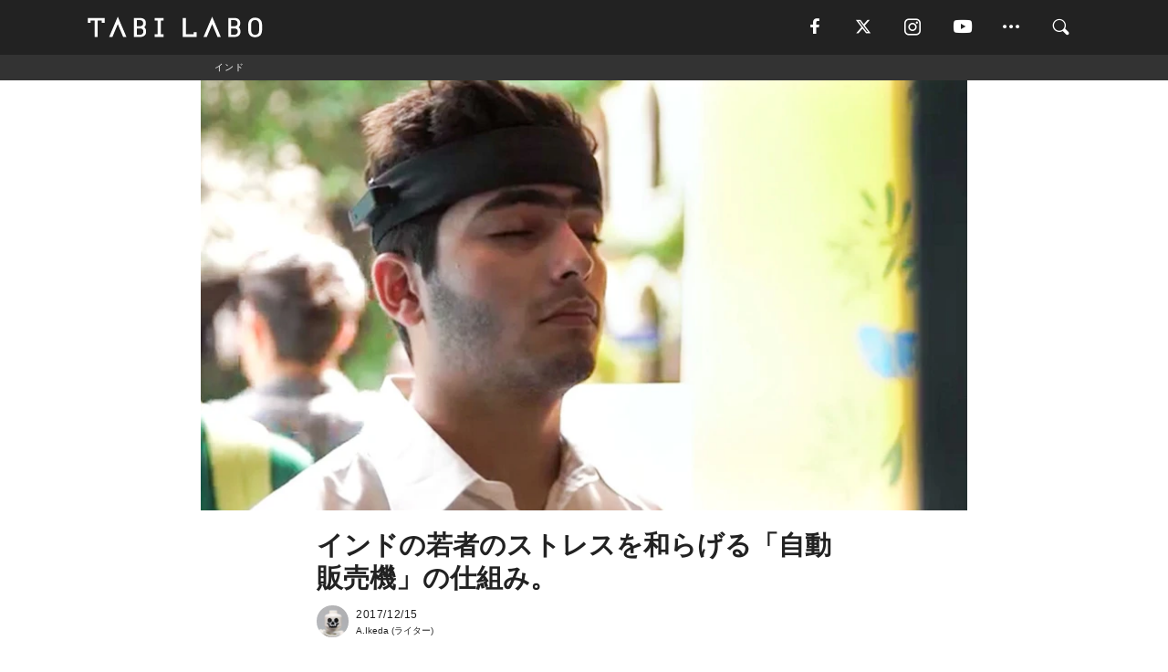

--- FILE ---
content_type: text/html; charset=utf-8
request_url: https://tabi-labo.com/284760/whatIf
body_size: 15114
content:
<!DOCTYPE html><html><head><meta charset="utf-8" /><meta content="IE=edge" http-equiv="X-UA-Compatible" /><meta content="width=device-width, initial-scale=1" name="viewport" /><meta content="日本が「ストレス社会」と呼ばれるようになって久しいですが、若者がストレスを抱えて生活しているのは、インドも同様。現状を打破するべく立ち上がったのが飲料ブランド「WhatIf」。若者のストレスを和らげる「自動販売機」を紹介します。" name="description" /><meta content="WhatIf,インド,ストレス,ドリンク,健康,鬱病,TABILABO,旅ラボ" name="keywords" /><meta content="A.Ikeda" name="author" /><meta content="index,follow" name="robots" /><meta content="summary_large_image" name="twitter:card" /><meta content="@tabilabo_news" name="twitter:site" /><meta content="@tabilabo_news" name="twitter:creator" /><meta content="m7k499k84wp5ixxwhjnfe56tcrycg4" name="facebook-domain-verification" /><meta content="インドの若者のストレスを和らげる「自動販売機」の仕組み。" property="og:title" /><meta content="article" property="og:type" /><meta content="https://d2ygv0wrq5q6bx.cloudfront.net/uploads/image/files/134185/3da43bd268ea7bbe98ce01dc796d071a7911e082.jpg" property="og:image" /><meta content="https://tabi-labo.com/284760/whatIf" property="og:url" /><meta content="TABI LABO" property="og:site_name" /><meta content="日本が「ストレス社会」と呼ばれるようになって久しいですが、若者がストレスを抱えて生活しているのは、インドも同様。現状を打破するべく立ち上がったのが飲料ブランド「WhatIf」。若者のストレスを和らげる「自動販売機」を紹介します。" property="og:description" /><meta content="100001088962261" property="fb:admins" /><meta content="1655421248016810" property="fb:app_id" /><link href="https://img.tabi-labo.com/wp-content/uploads/2014/07/favicon.ico" rel="shortcut icon" /><link href="https://img.tabi-labo.com/wp-content/uploads/2014/07/home.gif" rel="apple-touch-icon" /><script async="" src="https://cdn.ampproject.org/v0.js"></script><script async="" custom-element="amp-instagram" src="https://cdn.ampproject.org/v0/amp-instagram-0.1.js"></script><script async="" src="https://www.googletagservices.com/tag/js/gpt.js"></script><script>var googletag = googletag || {};
googletag.cmd = googletag.cmd || [];</script><script>var tags_for_gam = "WhatIf,インド,ストレス,ドリンク,健康,鬱病".split(',')
var pr_article_id = "".split(',')
googletag.cmd.push(function() {
  googletag.defineSlot('/73238597/tlweb-native-recommend-frame-1', ['fluid'], 'FrameAd1').addService(googletag.pubads());
  googletag.defineSlot('/73238597/tlweb-native-recommend-article-1', ['fluid'], 'ArticleAd1').addService(googletag.pubads());
  googletag.defineSlot('/73238597/tlweb-native-recommend-frame-2', ['fluid'], 'FrameAd2').addService(googletag.pubads());
  googletag.defineSlot('/73238597/tlweb-native-recommend-article-2', ['fluid'], 'ArticleAd2').addService(googletag.pubads());
  googletag.defineSlot('/73238597/tlweb-native-recommend-frame-3', ['fluid'], 'FrameAd3').addService(googletag.pubads());
  googletag.defineSlot('/73238597/tlweb-native-recommend-article-3', ['fluid'], 'ArticleAd3').addService(googletag.pubads());
  googletag.defineSlot('/73238597/tlweb-native-recommend-article-4', ['fluid'], 'ArticleAd4').addService(googletag.pubads());
  googletag.defineSlot('/73238597/tlweb-native-recommend-article-5', ['fluid'], 'ArticleAd5').addService(googletag.pubads());
  googletag.defineSlot('/73238597/tlweb-native-recommend-article-6', ['fluid'], 'ArticleAd6').addService(googletag.pubads());
  googletag.pubads().setTargeting('article_id', '284760');
  googletag.pubads().setTargeting('category', 'WELL-BEING');
  googletag.pubads().setTargeting('tag', tags_for_gam);
  googletag.pubads().setTargeting('pr_article_id', pr_article_id);
});</script><script>googletag.cmd.push(function() {
  googletag.pubads().setTargeting('gender', 'unknown');
  googletag.pubads().setTargeting('age', '');
});</script><script>var screen_size = window.innerWidth < 375 ? 'mobile-small' : window.innerWidth < 768 ? 'mobile' : window.innerWidth < 992 ? 'tablet' : 'pc'
googletag.cmd.push(function() {
  googletag.pubads().setTargeting('env', 'production');
  googletag.pubads().setTargeting('screen_size', screen_size);
  googletag.pubads().setTargeting('page', 'article');
  googletag.pubads().enableSingleRequest();
  googletag.enableServices();
});</script><link rel="stylesheet" href="//d1327e6qskmzf0.cloudfront.net/assets/application-22438996ad2db6e60d5bdc91ceeb703155c3e0521e64e30ba543361bea4c31fb.css" media="all" /><script async="true" src="https://ga.jspm.io/npm:es-module-shims@1.8.3/dist/es-module-shims.js"></script><script type="importmap" data-turbo-track="reload">{
  "imports": {
    "javascript/swiper": "//d1327e6qskmzf0.cloudfront.net/assets/javascript/swiper-cdef983c41f9b6bee83118439a8089f99a23472f27e2292a3ca13c3a09e2b26f.js",
    "app": "//d1327e6qskmzf0.cloudfront.net/assets/app-84d0543da040db226ccdebda36a6bbcc41ba4177bbf7c7fe445d9b312efdb67b.js",
    "article": "//d1327e6qskmzf0.cloudfront.net/assets/article-22c1fe190022e9bb7b322d5c65b06c7cd12a0d8fa371b1abe612e7239f1d767f.js",
    "article_list": "//d1327e6qskmzf0.cloudfront.net/assets/article_list-b9f4e016c0d8df140907b2caea11680f3baa8016fb6081e8e3a2ba2c05954a1f.js",
    "popup": "//d1327e6qskmzf0.cloudfront.net/assets/popup-6cc1fad5e92aa34dcb807f4e393701ffc2a520667ca43095d9863c06f813ad8f.js",
    "swiper_wrapper": "//d1327e6qskmzf0.cloudfront.net/assets/swiper_wrapper-7dc95419c46ef2bf953902df34135fbbbe17fa8562c79c31b7f8f5b33860e974.js"
  }
}</script><title>リラックスするだけで、タダで飲み物がもらえる自動販売機。 | TABI LABO</title><script>var isBot = true;</script><script>var TopRecommendAreaIsAutoload = false
var BottomRecommendAreaIsAutoload = true
var RecommendAutoloadCondition = {
  buzz: {
    autoload: false,
    lessArticle: false,
  },
  bq: {
    autoload: false,
    lessArticle: false,
  },
  cs: {
    autoload: false,
    lessArticle: false,
  },
  v2: {
    autoload: true,
    lessArticle: false,
  }
}</script><script>_tl_uuid = null;
var cookies = document.cookie.split(';');
for(var i in cookies) {
  if(cookies[i].length > 56 && cookies[i].trim().substring(0, 8) === 'tl_uuid=') {
    var value = cookies[i].split('=')[1];
    _tl_uuid = value.substring(17, 49);
    break;
  }
}
_tl_ga4_params = {'tl_uuid': _tl_uuid};</script><script async="" src="https://www.googletagmanager.com/gtag/js?id=G-7GD8XVFL19"></script><script>window.dataLayer = window.dataLayer || [];
function gtag(){dataLayer.push(arguments);}
gtag('js', new Date());</script><script>(function(w,d,s,l,i){w[l]=w[l]||[];w[l].push({'gtm.start':
new Date().getTime(),event:'gtm.js'});var f=d.getElementsByTagName(s)[0],
j=d.createElement(s),dl=l!='dataLayer'?'&l='+l:'';j.async=true;j.src=
'//www.googletagmanager.com/gtm.js?id='+i+dl;f.parentNode.insertBefore(j,f);
})(window,document,'script','dataLayer','GTM-MKJ6XW');</script><script type="application/ld+json">{
  "@context": "https://schema.org",
  "@type": "Article",
  "mainEntityOfPage": {
    "@type": "WebPage",
    "@id": "https://tabi-labo.com/284760/whatIf"
  },
  "headline": "リラックスするだけで、タダで飲み物がもらえる自動販売機。 | TABI LABO",
  "keywords": ["WhatIf", "インド", "ストレス", "ドリンク", "健康", "鬱病", "TABILABO", "旅ラボ"],
  "description": "日本が「ストレス社会」と呼ばれるようになって久しいですが、若者がストレスを抱えて生活しているのは、インドも同様。現状を打破するべく立ち上がったのが飲料ブランド「WhatIf」。若者のストレスを和らげる「自動販売機」を紹介します。",
  "image": {
    "@type": "ImageObject",
    "url": "https://d2ygv0wrq5q6bx.cloudfront.net/uploads/image/files/134185/3da43bd268ea7bbe98ce01dc796d071a7911e082.jpg"
  },
  "dateCreated": "2017-11-01T13:15:42+09:00",
  "datePublished": "2017-12-15T06:01:00+09:00",
  "dateModified": "2021-05-12T02:57:12+09:00",
  "author": {
    "@type": "Person",
    "name": "A.Ikeda"
  },
  "creator": {
    "@type": "Person",
    "name": ["A.Ikeda"]
  },
  "publisher": {
    "@type": "Organization",
    "name": "TABI LABO",
    "sameAs": [
      "https://www.facebook.com/tabilabonews",
      "https://x.com/tabilabo_news",
      "https://www.instagram.com/tabilabo",
      "https://www.pinterest.jp/tabilabotokyo",
      "https://www.youtube.com/channel/UCosiTouV3orvNLj_mLwpxiA"
    ],
    "url": "https://tabi-labo.com/",
    "logo": {
      "@type": "ImageObject",
      "url": "https://d1327e6qskmzf0.cloudfront.net/images/tl_amp_logo.jpg",
      "width": 435,
      "height":60
    }
  },
  "video": {},
  "inLanguage": "ja_JP"
}</script><!--[if lt IE9]><script src="https://oss.maxcdn.com/html5shiv/3.7.2/html5shiv.min.js"></script><script src="https://oss.maxcdn.com/respond/1.4.2/respond.min.js"></script><![endif]--></head><body class="article" style=""><div class="mobile tablet"><div id="mobile-sidemenu"><ul class="mm-listview"><li class="mm-divider">TAG</li><li class="tags"><a class="tag-button" data-id="sidemenu_mobile_tag" data-label="world_topics" href="/feature/worldtopics"> World Topics</a><a class="tag-button" data-id="sidemenu_mobile_tag" data-label="way_of_life" href="/tag/%E7%94%9F%E3%81%8D%E6%96%B9">生き方</a><a class="tag-button" data-id="sidemenu_mobile_tag" data-label="overseas" href="/tag/%E6%B5%B7%E5%A4%96">海外</a><a class="tag-button" data-id="sidemenu_mobile_tag" data-label="recipe" href="/tag/%E3%83%AC%E3%82%B7%E3%83%94">レシピ</a><a class="tag-button" data-id="sidemenu_mobile_tag" data-label="fashion" href="/tag/%E3%83%95%E3%82%A1%E3%83%83%E3%82%B7%E3%83%A7%E3%83%B3">ファッション</a><a class="tag-button" data-id="sidemenu_mobile_tag" data-label="sweets" href="/tag/%E3%82%B9%E3%82%A4%E3%83%BC%E3%83%84">スイーツ</a><a class="tag-button" data-id="sidemenu_mobile_tag" data-label="art" href="/tag/%E3%82%A2%E3%83%BC%E3%83%88">アート</a><a class="tag-button" data-id="sidemenu_mobile_tag" data-label="interior" href="/tag/%E3%82%A4%E3%83%B3%E3%83%86%E3%83%AA%E3%82%A2">インテリア</a><a class="tag-button" data-id="sidemenu_mobile_tag" data-label="alcohol" href="/tag/%E3%81%8A%E9%85%92">お酒</a><a class="tag-button" data-id="sidemenu_mobile_tag" data-label="environment_issues" href="/tag/%E7%92%B0%E5%A2%83%E5%95%8F%E9%A1%8C">環境問題</a><a class="tag-button" data-id="sidemenu_mobile_tag" data-label="indoor_house_plants" href="/tag/%E8%A6%B3%E8%91%89%E6%A4%8D%E7%89%A9">観葉植物</a><a class="tag-button" data-id="sidemenu_mobile_tag" data-label="meditation" href="/tag/%E7%9E%91%E6%83%B3">瞑想</a><a class="tag-button" data-id="sidemenu_mobile_tag" data-label="gender" href="/tag/%E3%82%B8%E3%82%A7%E3%83%B3%E3%83%80%E3%83%BC">ジェンダー</a><a class="tag-button" data-id="sidemenu_mobile_tag" data-label="happiness" href="/tag/%E5%B9%B8%E3%81%9B">幸せ</a><a class="tag-button" data-id="sidemenu_mobile_tag" data-label="coffee" href="/tag/%E3%82%B3%E3%83%BC%E3%83%92%E3%83%BC">コーヒー</a><a class="tag-button" data-id="sidemenu_mobile_tag" data-label="stress" href="/tag/%E3%82%B9%E3%83%88%E3%83%AC%E3%82%B9">ストレス</a><a class="tag-button" data-id="sidemenu_mobile_tag" data-label="family" href="/tag/%E5%AE%B6%E6%97%8F">家族</a><a class="tag-button" data-id="sidemenu_mobile_tag" data-label="music" href="/tag/%E9%9F%B3%E6%A5%BD">音楽</a><a class="tag-button" data-id="sidemenu_mobile_tag" data-label="wine" href="/tag/%E3%83%AF%E3%82%A4%E3%83%B3">ワイン</a><a class="tag-button" data-id="sidemenu_mobile_tag" data-label="beer" href="/tag/%E3%83%93%E3%83%BC%E3%83%AB">ビール</a></li><li class="mm-divider">CATEGORY</li><li class="category"><a data-id="sidemenu_mobile_category" data-label="issue" href="/category/issue"><span>ISSUE</span></a></li><li class="category"><a data-id="sidemenu_mobile_category" data-label="well-being" href="/category/well-being"><span>WELL-BEING</span></a></li><li class="category"><a data-id="sidemenu_mobile_category" data-label="activity" href="/category/activity"><span>ACTIVITY</span></a></li><li class="category"><a data-id="sidemenu_mobile_category" data-label="love" href="/category/love"><span>LOVE</span></a></li><li class="category"><a data-id="sidemenu_mobile_category" data-label="culture" href="/category/culture"><span>CULTURE</span></a></li><li class="category"><a data-id="sidemenu_mobile_category" data-label="item" href="/category/item"><span>ITEM</span></a></li><li class="frame"><div class="contents-frame col-xs-12 embed"><a id="sidemenu_mobile_category_frame_new" href="/recent" data-id="sidemenu_mobile_category_frame" data-label="new">
<img src="https://image.tabi-labo.com/medium/jp/233759/6375204502634496.jpg" loading="lazy">
</a>

<a id="sidemenu_mobile_category_frame_ranking" href="/ranking" data-id="sidemenu_mobile_category_frame" data-label="ranking">
<img src="https://image.tabi-labo.com/medium/jp/233761/4850026249453568.jpg" loading="lazy">
</a></div></li><li class="mm-divider">FOLLOW</li><li class="follow"><a data-id="sidemenu_mobile_follow" data-label="facebook" href="https://www.facebook.com/tabilabonews/" rel="nofollow" target="_blank"><i class="tlc icon-facebook"></i></a></li><li class="follow"><a data-id="sidemenu_mobile_follow" data-label="twitter" href="https://x.com/intent/follow?screen_name=tabilabo_news" rel="nofollow" target="_blank"><i class="tlc icon-x"></i></a></li><li class="follow"><a data-id="sidemenu_mobile_follow" data-label="instagram" href="https://www.instagram.com/tabilabo/" rel="nofollow" target="_blank"><i class="tlc icon-instagram"></i></a></li><li class="follow"><a data-id="sidemenu_mobile_follow" data-label="youtube" href="https://www.youtube.com/channel/UCosiTouV3orvNLj_mLwpxiA" rel="nofollow" target="_blank"><i class="tlc icon-youtube"></i></a></li><li class="follow"><a data-id="sidemenu_mobile_follow" data-label="line" href="http://bit.ly/2iUk72I" rel="nofollow" target="_blank"><i class="tlc icon-line"></i></a></li><li class="follow"><a data-id="sidemenu_mobile_follow" data-label="mail" href="/page/newsletter" rel="nofollow"><i class="tlc icon-mail"></i></a></li><li class="mm-divider">ABOUT US</li><li class="aboutus-img"><a data-id="sidemenu_aboutus" data-label="recruit" href="https://new-standard.co.jp/careers" target="_blank"><img class="frame-img" loading="lazy" src="https://d3jks39y9qw246.cloudfront.net/medium/132566/43bc7af6bae90d09558dcdc2d3c5368f4b5eef6e.jpg" /></a></li><li class="aboutus"><a data-id="sidemenu_mobile_aboutus" href="https://tabi-labo.com/301274/who-we-are" rel="nofollow" target="_blank">「TABI LABO」とは</a></li><li class="aboutus"><a data-id="sidemenu_mobile_aboutus" href="https://new-standard.co.jp/about" rel="nofollow" target="_blank">会社概要</a></li><li class="aboutus"><a data-id="sidemenu_mobile_aboutus" href="https://share.hsforms.com/1CUdWoY8BRNaq-q6uabUPOwe8gba" rel="nofollow" target="_blank">広告掲載について</a></li><li class="aboutus"><a data-id="sidemenu_mobile_aboutus" href="/page/contact" rel="nofollow">お問い合わせ</a></li><li class="aboutus"><a data-id="sidemenu_mobile_aboutus" href="/page/terms-of-service" rel="nofollow">利用規約</a></li><li class="aboutus"><a data-id="sidemenu_mobile_aboutus" href="/page/privacy-policy" rel="nofollow">個人情報保護方針</a></li><li class="aboutus"><a data-id="sidemenu_mobile_aboutus" href="/page/contents-policy" rel="nofollow">コンテンツポリシー</a></li></ul></div><div id="mobile-sidemenu-close"></div></div><div id="mm-wrapper" style="; "><noscript><iframe height="0" src="//www.googletagmanager.com/ns.html?id=GTM-MKJ6XW" style="display:none;visibility:hidden" width="0"></iframe></noscript><div class="mmenu-fixed" id="header"><div class="content"><div class="mobile tablet menu"><a class="more" data-id="header" data-label="moible_menu" href="#mobile-sidemenu" id="mobile-sidemenu-icon"><span class="icon-bar"></span><span class="icon-bar"></span><span class="icon-bar"></span></a></div><div class="logo"><a data-id="header" data-label="logo" href="/"><img alt="TABI LABO" src="//d1327e6qskmzf0.cloudfront.net/images/tl_logo.svg" /></a></div><div class="mobile tablet menu"><a class="search" data-id="header" data-label="mobile_search" href="/search" rel="nofollow"><i class="tlc icon-search"></i></a></div><div class="pc menu"><a data-id="header" data-label="pc_facebook" href="https://www.facebook.com/tabilabonews/" rel="nofollow" target="_blank"><i class="tlc icon-facebook"></i></a><a data-id="header" data-label="pc_twitter" href="https://x.com/intent/follow?screen_name=tabilabo_news" rel="nofollow" target="_blank"><i class="tlc icon-x"></i></a><a data-id="header" data-label="pc_instagram" href="https://www.instagram.com/tabilabo/" rel="nofollow" target="_blank"><i class="tlc icon-instagram"></i></a><a data-id="header" data-label="pc_youtube" href="https://www.youtube.com/channel/UCosiTouV3orvNLj_mLwpxiA" rel="nofollow" target="_blank"><i class="tlc icon-youtube"></i></a><a class="more" data-id="header" data-label="pc_menu" href="#header-menu" id="pc-sidemenu-icon"><i class="tlc icon-option"></i></a><a data-id="header" data-label="pc_search" href="/search"><i class="tlc icon-search"></i></a></div></div></div><div id="header-menu"><div class="content"><div class="menu pull-right"><span class="close pull-right" id="header-menu-close">&times;</span><ul class="clearfix"><li class="top-menu"><a data-id="header_pc_menu" href="https://tabi-labo.com/301274/who-we-are" rel="nofollow" target="_blank">「TABI LABO」とは</a></li><li><a data-id="header_pc_menu" href="https://new-standard.co.jp/about" rel="nofollow" target="_blank">会社概要</a></li><li><a data-id="header_pc_menu" href="https://share.hsforms.com/1CUdWoY8BRNaq-q6uabUPOwe8gba" rel="nofollow" target="_blank">広告掲載について</a></li><li><a data-id="header_pc_menu" href="https://new-standard.co.jp/careers" rel="nofollow" target="_blank">募集・求人</a></li><li><a data-id="header_pc_menu" href="/page/contact" rel="nofollow">お問い合わせ</a></li><li><a data-id="header_pc_menu" href="/page/terms-of-service" rel="nofollow">利用規約</a></li><li><a data-id="header_pc_menu" href="/page/privacy-policy" rel="nofollow">個人情報保護方針</a></li><li><a data-id="header_pc_menu" href="/page/contents-policy" rel="nofollow">コンテンツポリシー</a></li></ul></div></div></div><div class="mac osx" id="container"><div class="col-xs-12 col-md-12" id="main" style=""><script>_tl_ga4_params = {
  'category': 'well-being',
  'author': 'A.Ikeda',
  'post_date': '2017/12/15',
  'format': "通常記事",
  'tl_uuid': _tl_uuid,
};</script><div id="tag-header"><nav class="breadcrumb-container"><ol class="breadcrumb" itemscope="" itemtype="https://schema.org/BreadcrumbList"><li class="first" itemprop="itemListElement" itemscope="" itemtype="https://schema.org/ListItem"><a data-id="article_tag" href="/tag/%E3%82%A4%E3%83%B3%E3%83%89" itemprop="item"><span itemprop="name">インド</span></a><meta content="1" itemprop="position" /></li></ol></nav></div><header class="article-header" style=""><div class="main-image trimming trimming-16by9" style="background-image:url(&#39;https://d3jks39y9qw246.cloudfront.net/large/134185/3da43bd268ea7bbe98ce01dc796d071a7911e082.jpg&#39;)"></div></header><article data-content-type="curation" style=""><div class="contents-container"><h1>インドの若者のストレスを和らげる「自動販売機」の仕組み。</h1><div class="article-info"><div class="article-info-left"><div class="article-info-box"><div class="article-author"><a data-id="author" href="/author/akiyaikeda"><img class="author-img" alt="A.Ikeda" src="https://img.tabi-labo.com/wp-content/uploads/2016/07/ikeda_akiya_skull-icon-150x150.jpg" /></a><div class="author-box"><div class="article-date"><time itemprop="dateCreated datePublished">2017/12/15</time></div>A.Ikeda (ライター)</div></div></div></div><div class="article-info-right"></div></div><div class="contents"><div class="sentence"><p>日本が「ストレス社会」と呼ばれるようになって久しいですが、若者がストレスを抱えて生活しているのは、インドも同様。経済成長の負の側面として、22〜25歳の65%が高いストレスレベルにあり、64%が睡眠時間を奪われ、鬱病の症状があるのだとか。</p><p>そんな現状を打破するべく立ち上がったのが飲料ブランド「WhatIf」。若者のストレスを和らげる「自動販売機」を紹介します。</p></div><img src="https://d3jks39y9qw246.cloudfront.net/medium/127216/d8a2b17cdcd019a80a93bc7be81e25d884a6f1c0.png" /><img src="https://d3jks39y9qw246.cloudfront.net/medium/127217/724d37baa3a8c8d8a032fe166636642deea342ca.png" /><div class="sentence"><p align="left">この自動販売機、飲みものはすべて無料です。ただし、「リラックス」しなければなりません。</p><p align="left">この自動販売機のあるスペースに入ると、まず専用のバンドを頭につけるよう指示されます。自動販売機にはその人がリラックスできているかどうか分析する機能があり、リラックス度が上がるに従って画面に表示される数値が上がっていきます。</p></div><img src="https://d3jks39y9qw246.cloudfront.net/medium/127218/c05f4b17d565dec0d571fb3fd127a2ed90800cf6.png" /><img src="https://d3jks39y9qw246.cloudfront.net/medium/127219/63543c88beb9e6265514f8425412ec109ca5f168.png" /><div class="sentence"><p align="left">画面に表示される「リラックスしてみよう」という言葉に従って、みんな自分が思うリラックス方法を実践します。手段は人それぞれで、ダンスをしたり、瞑想したり、声を上げて笑ってみる人もいました。</p><p align="left">リラックス度が100になると、「おめでとう！」という言葉とともに、ドリンクが取り出し口に下りてきます。「WhatIf」のドリンクにはハーブが含まれているので、飲むことでさらなるリラックス効果が期待できそうです。</p></div><img src="https://d3jks39y9qw246.cloudfront.net/medium/127221/3b994276567ffe53b012930a8d1b994d1f2f3c19.png" /><h2 style="text-align: center;">ストレスは目に見えないからこそ</h2><img src="https://d3jks39y9qw246.cloudfront.net/medium/127225/a1336d25307de81d2d1110017ce2b0cf3098d0ac.png" /><div class="sentence"><p align="left">自動販売機を利用した人は、「自分がこんなにストレスを溜めているなんて知らなかった」、「ヨガレッスンに通ってみようかと思うよ」と、自分自身がストレス状態にあることに驚く反応を見せていました。</p><p align="left">ストレスは目に見えないうえ、その症状も人によって異なります。「WhatIf」の自動販売機は、知らないうちに溜まって健康を害してしまうストレスを可視化し、リラックスする方法を模索する手伝いをすることで、インドの社会状況を改善する役割を担っているのです。</p></div><img src="https://d3jks39y9qw246.cloudfront.net/medium/127226/e7091e6b1a053415d396344f45deacf42cbc2132.jpg" /><div class="sentence"><p align="left">国が発展するに従って社会に格差が生まれ、それが知らず知らずのうちにストレスの原因になることがあります。ストレスや鬱状態は先進国の負の側面という見方もありますが、今まさに成長している国だからこそ現れている問題もあります。</p><p align="left">まずはストレスの存在を自覚することが、健康的な社会作りの第一歩なのかもしれません。</p></div><div class="credit"><span>Licensed material used with permission by </span><a href="http://www.sipwise.co.in/whatif/" target="_blank">What If Green Tea Coolers and Herb Coolers</a><span>, </span><a href="https://www.facebook.com/whatifdrinks/" target="_blank">Facebook</a></div></div></div><div class="article-footer pc"><div class="tag-box"><ul class="tags"><li class=" "><span class="tag-sharp"># </span><a class="tag-a" data-id="article_tag" data-label="WhatIf" href="/tag/WhatIf">WhatIf</a></li><li class=" "><span class="tag-sharp"># </span><a class="tag-a" data-id="article_tag" data-label="インド" href="/tag/%E3%82%A4%E3%83%B3%E3%83%89">インド</a></li><li class=" "><span class="tag-sharp"># </span><a class="tag-a" data-id="article_tag" data-label="ストレス" href="/tag/%E3%82%B9%E3%83%88%E3%83%AC%E3%82%B9">ストレス</a></li><li class=" "><span class="tag-sharp"># </span><a class="tag-a" data-id="article_tag" data-label="ドリンク" href="/tag/%E3%83%89%E3%83%AA%E3%83%B3%E3%82%AF">ドリンク</a></li><li class=" "><span class="tag-sharp"># </span><a class="tag-a" data-id="article_tag" data-label="健康" href="/tag/%E5%81%A5%E5%BA%B7">健康</a></li><li class=" "><span class="tag-sharp"># </span><a class="tag-a" data-id="article_tag" data-label="鬱病" href="/tag/%E9%AC%B1%E7%97%85">鬱病</a></li></ul></div></div><div class="article-feature-title"><a data-id="to_top" href="/">TABI LABO　この世界は、もっと広いはずだ。</a></div></article><div class="readmore" data-article-id="284760" data-article-title="インドの若者のストレスを和らげる「自動販売機」の仕組み。"><div class="readmore-button"><a data-id="readmore" href="javascript:void(0)">続きを見る</a></div></div><div class="recommend-area"><div class="click-blocker"></div><div class="recommend-area-inner"><div class="type-recommend"><div class="contents-list-articles vertical clearfix "><div class="article-list vertical" data-log-id="recommend" data-send-impression-log=""><div class="list-box dfp-article col-xs-6" id="dfp-article-1"><div id="ArticleAd1"></div></div><div class="list-box col-xs-6"><span class="category-label"><a class="culture" data-label="CULTURE" href="/category/culture">CULTURE</a></span><a data-article-id="285951" data-id="recommend" data-label="article_285951" href="/285951/journey-action-hunger"><div class="list-image"><div class="trimming trimming-16by9"><amp-img alt="" height="9" layout="responsive" src="https://image.tabi-labo.com/medium/jp/139934/6247327224299520.jpg" width="16"></amp-img></div></div><div class="list-text"><div class="list-title">世界初。お金を「持っていない人」のための自動販売機。</div><div class="list-description pc">イギリスの団体は、ホームレスの人たちが経験している悪循環に歯止めをかけるべく、無料で生活用品や飲食物を提供する自動販売機を設置するというプロジェクトをスタ...<span class="post-date">2018/01/17</span></div></div></a></div><div class="list-box col-xs-6"><span class="category-label"><a class="culture" data-label="CULTURE" href="/category/culture">CULTURE</a></span><a data-article-id="165282" data-id="recommend" data-label="article_165282" href="/165282/soar-with-reading"><div class="list-image"><div class="trimming trimming-16by9"><amp-img alt="" height="9" layout="responsive" src="https://dowj1zbnmkkht.cloudfront.net/medium/2015/08/a356a033317dd8922e5dbe13271331a8.jpg" width="16"></amp-img></div></div><div class="list-text"><div class="list-title">全米で話題の「自動販売機」。出てくるのはドリンクじゃなくて、本だった！</div><div class="list-description pc">アメリカ、ワシントンD.C.に設置されている自動販売機から出てくるのは、飲み物でもスナックでもありません。なんと、子ども向けの本です。子どもたちがたくさん...<span class="post-date">2015/08/06</span></div></div></a></div><div class="list-box col-xs-6"><span class="category-label"><a class="well-being" data-label="WELL-BEING" href="/category/well-being">WELL-BEING</a></span><a data-article-id="276270" data-id="recommend" data-label="article_276270" href="/276270/know-about-depression"><div class="list-image"><div class="trimming trimming-16by9"><amp-img alt="" height="9" layout="responsive" src="https://d3jks39y9qw246.cloudfront.net/medium/54836/9436df1432f128fbbc8a90a728c7edfdad226287.jpg" width="16"></amp-img></div></div><div class="list-text"><div class="list-title">「うつっぽくなっている人」について、知っておきたい5つのこと</div><div class="list-description pc">なんだか体が重い、やる気が出ない、イライラする…。そんな症状が出たら、ひょっとするとうつっぽい状態になってしまっているかもしれません。でも、周りにそんな人...<span class="post-date">2016/10/29</span></div></div></a></div><div class="list-box col-xs-6"><span class="category-label"><a class="activity" data-label="ACTIVITY" href="/category/activity">ACTIVITY</a></span><a data-article-id="297480" data-id="recommend" data-label="article_297480" href="/297480/wt-ringo-jihanki"><div class="list-image"><div class="trimming trimming-16by9"><amp-img alt="" height="9" layout="responsive" src="https://image.tabi-labo.com/medium/jp/225605/5324706169225216.jpg" width="16"></amp-img></div></div><div class="list-text"><div class="list-title">「リンゴジュースだらけ」の自販機。悩むなら品種で悩め！</div><div class="list-description pc">青森のりんごだけを使い、りんごの品種ごとの味わいが楽しめるジュース「青森りんごシリーズ」。これだけに特化した、その名も「りんご自販機」がJR東京駅、上野駅...<span class="post-date">2020/10/12</span></div></div></a></div><div class="list-box dfp-article col-xs-6" id="dfp-article-2"><div id="ArticleAd2"></div></div></div></div><div class="contents-list-frame dfp-frame"><div class="contents-frame campaign dfp-frame"><div id="FrameAd1"></div></div></div><div class="contents-list-articles vertical clearfix "><div class="article-list vertical" data-log-id="new_article" data-send-impression-log="true"><div class="list-box col-xs-6"><span class="category-label"><a class="activity" data-label="ACTIVITY" href="/category/activity">ACTIVITY</a></span><a class=" unread" data-article-id="312180" data-id="new_article" data-image="https://image.tabi-labo.com/jp/282067/5424759145758720.jpg" data-label="article_312180" data-title="日本初のカセットテープカフェCASSEが渋谷にオープン、RECOCOの姉妹店として体験型の音楽空間を提供" href="/312180/cassettecafecasse"><div class="list-image"><div class="trimming trimming-16by9"><amp-img alt="" height="9" layout="responsive" src="https://image.tabi-labo.com/medium/jp/282067/5424759145758720.jpg" width="16"></amp-img></div><span class="new"></span></div><div class="list-text"><div class="list-title">日本初のカセットテープカフェCASSEが渋谷にオープン、RECOCOの姉妹店として体験型の音楽空間を提供</div><div class="list-description pc">日本初のカセットテープカフェ『CASSE』が渋谷にオープンする。レコードカフェ「RECOCO」の姉妹店として、アナログな音楽体験とカルチャーを発信<span class="post-date">2026/01/14</span></div></div></a></div><div class="list-box dfp-article col-xs-6" id="dfp-article-3"><div id="ArticleAd3"></div></div></div><div class="article-list vertical" data-log-id="recommend" data-send-impression-log=""><div class="list-box col-xs-6"><span class="category-label"><a class="culture" data-label="CULTURE" href="/category/culture">CULTURE</a></span><a data-article-id="308114" data-id="recommend" data-label="article_308114" href="/308114/wt-rrr-zozotown"><div class="list-image"><div class="trimming trimming-16by9"><amp-img alt="" height="9" layout="responsive" src="https://image.tabi-labo.com/medium/jp/266998/4689844804517888.jpg" width="16"></amp-img></div></div><div class="list-text"><div class="list-title">「ZOZO」で買える、インド映画の世界観</div><div class="list-description pc">インドの大作映画「RRR（アールアールアール）」が、あのZOZOTOWNとのコラボレーションアイテムを発表した。同作は全世界で興行収入1億6000万ドル（...<span class="post-date">2023/11/04</span></div></div></a></div><div class="list-box col-xs-6"><span class="category-label"><a class="activity" data-label="ACTIVITY" href="/category/activity">ACTIVITY</a></span><a data-article-id="281688" data-id="recommend" data-label="article_281688" href="/281688/supercarvender"><div class="list-image"><div class="trimming trimming-16by9"><amp-img alt="" height="9" layout="responsive" src="https://d3jks39y9qw246.cloudfront.net/medium/91764/561185e86c7812df09b97c3a9b30f6015beab7dd.jpg" width="16"></amp-img></div></div><div class="list-text"><div class="list-title">世界一ラグジュアリーな「スーパーカー自動販売機」</div><div class="list-description pc">「何じゃ、こりゃ！」15階建てのビルに整然と並べられたのは、1台ウン千万円のスーパーカー。ランボルギーニ、ポルシェ、マクラーレン…ヨダレが垂れてきてしまう...<span class="post-date">2017/06/01</span></div></div></a></div><div class="list-box dfp-article col-xs-6" id="dfp-article-4"><div id="ArticleAd4"></div></div><div class="list-box col-xs-6"><span class="category-label"><a class="well-being" data-label="WELL-BEING" href="/category/well-being">WELL-BEING</a></span><a data-article-id="308361" data-id="recommend" data-label="article_308361" href="/308361/wt-ancient-wellness-practices"><div class="list-image"><div class="trimming trimming-16by9"><amp-img alt="" height="9" layout="responsive" src="https://image.tabi-labo.com/medium/jp/267757/6172548045733888.jpg" width="16"></amp-img></div></div><div class="list-text"><div class="list-title">ぶっちゃけ、「インド古代の健康法」って現代人にも効くの？</div><div class="list-description pc">古代の健康法は、私たち現代人にとって効果があるモノなのか？五千年の歴史をもつ「アーユルヴェーダ」を例になぞらえ、専門家の見解も踏まえてご紹介。<span class="post-date">2023/12/05</span></div></div></a></div><div class="list-box col-xs-6"><span class="category-label"><a class="culture" data-label="CULTURE" href="/category/culture">CULTURE</a></span><a data-article-id="305260" data-id="recommend" data-label="article_305260" href="/305260/wt-smart-fridges"><div class="list-image"><div class="trimming trimming-16by9"><amp-img alt="" height="9" layout="responsive" src="https://image.tabi-labo.com/medium/jp/255071/5161540250501120.jpg" width="16"></amp-img></div></div><div class="list-text"><div class="list-title">サブウェイ、「自動販売機」でサンドイッチの提供開始！</div><div class="list-description pc">9月、サブウェイはアメリカのカリフォルニア大学サンディエゴ校に、音声サポート付きの自動販売機「Smart Fridges」を試験的に設置。つい先日、学生た...<span class="post-date">2022/12/12</span></div></div></a></div><div class="list-box col-xs-6"><span class="category-label"><a class="item" data-label="ITEM" href="/category/item">ITEM</a></span><a data-article-id="281312" data-id="recommend" data-label="article_281312" href="/281312/sally-the-salad-robot"><div class="list-image"><div class="trimming trimming-16by9"><amp-img alt="" height="9" layout="responsive" src="https://d3jks39y9qw246.cloudfront.net/medium/87055/52b9495e57323f9edf4afa85cb5e5ac5900ecca0.jpg" width="16"></amp-img></div></div><div class="list-text"><div class="list-title">「サラダ・ロボット」が、あなたの野菜ライフを手助けしてくれる。</div><div class="list-description pc">健康のことを思ったら、毎日サラダを食べるべきなのは分かってる。でも、自分で作るのは意外に手間だし、飽きないように工夫しようと思ったら、けっこう大変。だった...<span class="post-date">2017/04/24</span></div></div></a></div></div></div><div class="contents-list-frame dfp-frame"><div class="contents-frame campaign dfp-frame"><div id="FrameAd2"></div></div></div><div class="contents-list-articles vertical clearfix "><div class="article-list vertical" data-log-id="new_article" data-send-impression-log="true"><div class="list-box col-xs-6"><span class="category-label"><a class="activity" data-label="ACTIVITY" href="/category/activity">ACTIVITY</a></span><a class=" unread" data-article-id="312179" data-id="new_article" data-image="https://image.tabi-labo.com/jp/282063/5405108529528832.jpg" data-label="article_312179" data-title="Z世代は恋愛よりも運動に夢中？Stravaの2025年トレンドレポートが示す変化" href="/312179/stravafitnesstrendgenz"><div class="list-image"><div class="trimming trimming-16by9"><amp-img alt="" height="9" layout="responsive" src="https://image.tabi-labo.com/medium/jp/282063/5405108529528832.jpg" width="16"></amp-img></div></div><div class="list-text"><div class="list-title">Z世代は恋愛よりも運動に夢中？Stravaの2025年トレンドレポートが示す変化</div><div class="list-description pc">Stravaのレポートによると、Z世代は受動的なSNS利用から離れ、ランニングやウェイトトレーニングなどの能動的な運動へシフトしている。フィットネスへの投...<span class="post-date">2026/01/13</span></div></div></a></div><div class="list-box dfp-article col-xs-6" id="dfp-article-5"><div id="ArticleAd5"></div></div></div><div class="article-list vertical" data-log-id="recommend" data-send-impression-log=""><div class="list-box col-xs-6"><span class="category-label"><a class="item" data-label="ITEM" href="/category/item">ITEM</a></span><a data-article-id="232304" data-id="recommend" data-label="article_232304" href="/232304/misosoup-vending-machine"><div class="list-image"><div class="trimming trimming-16by9"><amp-img alt="" height="9" layout="responsive" src="https://d3jks39y9qw246.cloudfront.net/medium/10900/21d72097387ecd3e0f85b9062c671e0361abd300.jpg" width="16"></amp-img></div></div><div class="list-text"><div class="list-title">自販機で「缶のみそ汁」が販売中！濃いめでおにぎりとの相性もバツグン</div><div class="list-description pc">1月半ばに入って急に寒くなりましたよね。自動販売機の赤いボタンにもつい手が伸びちゃいます。しかし、そんなときにこんな商品はいかが？コーンポタージュにしよう...<span class="post-date">2016/01/12</span></div></div></a></div><div class="list-box col-xs-6"><span class="category-label"><a class="activity" data-label="ACTIVITY" href="/category/activity">ACTIVITY</a></span><a data-article-id="295684" data-id="recommend" data-label="article_295684" href="/295684/wt-cardboard-jihanki"><div class="list-image"><div class="trimming trimming-16by9"><amp-img alt="" height="9" layout="responsive" src="https://image.tabi-labo.com/medium/jp/216500/4605212090171392.jpg" width="16"></amp-img></div></div><div class="list-text"><div class="list-title">工作の極み！「ダンボール製の自動販売機」がスゴい！</div><div class="list-description pc">ダンボールを使った工作キットやおもしろ商品を企画・制作する「hacomo」がTwitter投稿した「自動販売機の仕組み」動画。<span class="post-date">2020/06/08</span></div></div></a></div><div class="list-box dfp-article col-xs-6" id="dfp-article-6"><div id="ArticleAd6"></div></div><div class="list-box col-xs-6"><span class="category-label"><a class="item" data-label="ITEM" href="/category/item">ITEM</a></span><a data-article-id="276053" data-id="recommend" data-label="article_276053" href="/276053/propilot-chair"><div class="list-image"><div class="trimming trimming-16by9"><amp-img alt="" height="9" layout="responsive" src="https://d2ygv0wrq5q6bx.cloudfront.net/uploads/image/files/51768/eec358cfbe3cd77465c4eb97a2d24c10383e3aeb.gif" width="16"></amp-img></div></div><div class="list-text"><div class="list-title">「行列のストレスを軽減してくれるイス」を日産が開発</div><div class="list-description pc">人気ラーメン店でも、海外から初上陸したスイーツ店でも、これで長蛇の列は苦にならない！…とまでは言い切れませんが、待ち時間のストレスが軽減されるのは確か。先...<span class="post-date">2016/10/07</span></div></div></a></div><div class="list-box col-xs-6"><span class="category-label"><a class="activity" data-label="ACTIVITY" href="/category/activity">ACTIVITY</a></span><a data-article-id="297449" data-id="recommend" data-label="article_297449" href="/297449/wt-dydo-vendingmachine-mask"><div class="list-image"><div class="trimming trimming-16by9"><amp-img alt="" height="9" layout="responsive" src="https://image.tabi-labo.com/medium/jp/224071/6347100417687552.jpg" width="16"></amp-img></div></div><div class="list-text"><div class="list-title">「ダイドー」の自販機で「マスク」と「ウェットティッシュ」が買えるように！</div><div class="list-description pc">「ダイドー・ドリンコ」の自動販売機で「マスク」と「除菌ウェットティッシュ」の販売が開始。急に必要になったり、うっかり忘れてしまっても、コンビニや薬局に寄ら...<span class="post-date">2020/10/14</span></div></div></a></div><div class="list-box col-xs-6"><span class="category-label"><a class="well-being" data-label="WELL-BEING" href="/category/well-being">WELL-BEING</a></span><a data-article-id="297177" data-id="recommend" data-label="article_297177" href="/297177/wt-coca-cola-cool-mask-vendingmachine"><div class="list-image"><div class="trimming trimming-16by9"><amp-img alt="" height="9" layout="responsive" src="https://image.tabi-labo.com/medium/jp/223218/5113884646047744.jpg" width="16"></amp-img></div></div><div class="list-text"><div class="list-title">「キンキンに冷えたマスク」が買える自販機デビュー</div><div class="list-description pc">「コカ・コーラ」の自販機で、キンキンに冷えた「冷感マスク」が購入可能に。販売されるマスクは、抗菌、吸湿速乾、消臭、遠赤外線放出、UVカットなどの機能を備え...<span class="post-date">2020/09/28</span></div></div></a></div></div></div><div class="contents-list-frame dfp-frame"><div class="contents-frame campaign dfp-frame"><div id="FrameAd3"></div></div></div><div class="contents-list-articles vertical clearfix "><div class="article-list vertical" data-log-id="recommend" data-send-impression-log=""><div class="list-box col-xs-6"><span class="category-label"><a class="culture" data-label="CULTURE" href="/category/culture">CULTURE</a></span><a data-article-id="303202" data-id="recommend" data-label="article_303202" href="/303202/wt-neon-nft"><div class="list-image"><div class="trimming trimming-16by9"><amp-img alt="" height="9" layout="responsive" src="https://image.tabi-labo.com/medium/jp/248687/4996025676726272.jpg" width="16"></amp-img></div></div><div class="list-text"><div class="list-title">ニューヨークに「NFT専用の自販機」があった！</div><div class="list-description pc">今、非常に多くの人が話題にあげている「NFT（非代替性トークン）」に関して、海外の最新事情をお届けしたい。ニューヨークにはNFTを購入できる自動販売機が設...<span class="post-date">2022/05/14</span></div></div></a></div><div class="list-box col-xs-6"><span class="category-label"><a class="activity" data-label="ACTIVITY" href="/category/activity">ACTIVITY</a></span><a data-article-id="285939" data-id="recommend" data-label="article_285939" href="/285939/diner-coffee-to-chaitea"><div class="list-image"><div class="trimming trimming-16by9"><amp-img alt="" height="9" layout="responsive" src="https://image.tabi-labo.com/medium/jp/139873/5736862308106240.jpg" width="16"></amp-img></div></div><div class="list-text"><div class="list-title">コーヒー派のあなたにオススメしたい「チャイの魅力」。</div><div class="list-description pc">インドのお土産でもらったチャイブレンドの紅茶。その茶葉はもうなくなってしまったけど、裏面の原材料をメモって今でも時々作っている。現地では、地域や家庭によっ...<span class="post-date">2018/02/03</span></div></div></a></div><div class="list-box col-xs-6"><span class="category-label"><a class="activity" data-label="ACTIVITY" href="/category/activity">ACTIVITY</a></span><a data-article-id="288267" data-id="recommend" data-label="article_288267" href="/288267/diner-s-c-Lemonade"><div class="list-image"><div class="trimming trimming-16by9"><amp-img alt="" height="9" layout="responsive" src="https://image.tabi-labo.com/medium/jp/163852/4790879822807040.jpg" width="16"></amp-img></div></div><div class="list-text"><div class="list-title">スカッとする「おとなレモネード」で涼む熱帯夜</div><div class="list-description pc">インドの夏には欠かせない、体を涼ませるドリンク！フレッシュなミントをのせて、キンキンに冷やせば、完成です。<span class="post-date">2018/06/14</span></div></div></a></div><div class="list-box col-xs-6"><span class="category-label"><a class="culture" data-label="CULTURE" href="/category/culture">CULTURE</a></span><a data-article-id="297867" data-id="recommend" data-label="article_297867" href="/297867/wt-keen-vending-machine"><div class="list-image"><div class="trimming trimming-16by9"><amp-img alt="" height="9" layout="responsive" src="https://image.tabi-labo.com/medium/jp/226067/6287989655207936.jpg" width="16"></amp-img></div></div><div class="list-text"><div class="list-title">「KEEN」の自動販売機が再登場！今度はどこに？</div><div class="list-description pc">今年8月に日本初上陸を果たし、大きな反響を呼んだ「KEEN自動販売機」。前回は東京・銀座に設置されたが、今回は……？<span class="post-date">2020/11/09</span></div></div></a></div><div class="list-box col-xs-6"><span class="category-label"><a class="activity" data-label="ACTIVITY" href="/category/activity">ACTIVITY</a></span><a data-article-id="290105" data-id="recommend" data-label="article_290105" href="/290105/wt-insectfood"><div class="list-image"><div class="trimming trimming-16by9"><amp-img alt="" height="9" layout="responsive" src="https://image.tabi-labo.com/medium/jp/183207/4679440504193024.jpg" width="16"></amp-img></div></div><div class="list-text"><div class="list-title">昆虫食が買える自動販売機が、熊本に設置される</div><div class="list-description pc">国連食糧農業機関（FAO）が、増え続ける人口による食糧危機を乗り越えるために注目している「昆虫食」。それが楽しめる自動販売機が熊本に設置されました。<span class="post-date">2019/01/10</span></div></div></a></div><div class="list-box col-xs-6"><span class="category-label"><a class="activity" data-label="ACTIVITY" href="/category/activity">ACTIVITY</a></span><a data-article-id="293066" data-id="recommend" data-label="article_293066" href="/293066/wt-mayasoup"><div class="list-image"><div class="trimming trimming-16by9"><amp-img alt="" height="9" layout="responsive" src="https://image.tabi-labo.com/medium/jp/203109/5777347219292160.jpg" width="16"></amp-img></div></div><div class="list-text"><div class="list-title">冬の電車待ちの強い味方！日本初、自販機で買える「麻婆スープ」が登場</div><div class="list-description pc">今週12月3日から、JR東日本の駅構内の自動販売機acureで、日本初となる具入りピリ辛スープの販売がスタートした。<span class="post-date">2019/12/10</span></div></div></a></div></div></div><div class="readmore-articles" data-url="/api/v1/recommend/284760/articles?" id="recommend-viewmore"><div class="readmore-button"><a href="javascript:void(0)" id="recommend-viewmore-button">関連する記事をもっと見る</a></div></div></div><script async="async" crossorigin="anonymous" src="https://pagead2.googlesyndication.com/pagead/js/adsbygoogle.js?client=ca-pub-5908474222798293"></script><ins class="adsbygoogle" data-ad-client="ca-pub-5908474222798293" data-ad-format="fluid" data-ad-layout-key="-6m+e5+14-4i+9g" data-ad-slot="3738579581" style="display:block"></ins><script>(adsbygoogle = window.adsbygoogle || []).push({});</script><div class="tl-user-recommend-articles-container type-user-recommend hidden"><h4 class="recommend-area-inner-lead">FOR YOU</h4><div class="contents-list-articles vertical clearfix" data-alter-url="/api/v1/buzz/284760/34/articles?" data-url="/api/v1/tl_user_recommend_articles?type=v2" id="tl-recommend"></div><div class="contents-list-articles vertical clearfix" data-pagination="false" data-url="/api/v1/tl_user_recommend_articles?type=v2" id="recommend-autoloading"></div></div></div></div><script async="true" type="module">import "article"
import "article_list"</script><div data-content-id="284760" data-content-type="article" id="popup"><div class="popup-overlay"><div class="popup-container"><div class="close-modal" id="popup-close"><div></div></div><div id="popup-contents"></div></div></div><script async="true" type="module">import "popup"</script></div></div></div><div class="hidden" id="footer"><div class="footer-tl-logo"><a data-id="footer" data-label="tl_logo" href="/"><img alt="TABI LABO" src="//d1327e6qskmzf0.cloudfront.net/images/tl_logo.svg" /></a></div><div class="footer-container"><div class="footer-title section-title">OTHER</div><div class="footer-contents footer-contents-flex"><div class="footer-box"><div class="footer-content-title section-title pc tablet">MEDIA</div><a data-id="footer" data-image="https://image.tabi-labo.com/small/jp/212228/5277666898870272.jpg" data-label="be" href="https://tabi-labo.com/feature/Beeeee" target="_blank"><img class="footer-image" alt="be" loading="lazy" src="https://image.tabi-labo.com/small/jp/212228/5277666898870272.jpg" /></a></div><div class="footer-box"><div class="footer-content-title section-title pc tablet">MEDIA</div><a data-id="footer" data-image="https://image.tabi-labo.com/small/jp/169726/4786969775177728.jpg" data-label="local" href="https://tabi-labo.com/feature/local" target="_blank"><img class="footer-image" alt="local" loading="lazy" src="https://image.tabi-labo.com/small/jp/169726/4786969775177728.jpg" /></a></div><div class="footer-box"><div class="footer-content-title section-title pc tablet">VIDEO</div><a data-id="footer" data-image="https://image.tabi-labo.com/small/jp/169725/4600725581594624.jpg" data-label="go" href="https://tabi-labo.com/feature/go" target="_blank"><img class="footer-image" alt="go" loading="lazy" src="https://image.tabi-labo.com/small/jp/169725/4600725581594624.jpg" /></a></div><div class="footer-box"><div class="footer-content-title section-title pc tablet">VIDEO</div><a data-id="footer" data-image="https://image.tabi-labo.com/small/jp/169724/5417575261405184.jpg" data-label="takibito" href="https://tabi-labo.com/feature/takibito" target="_blank"><img class="footer-image" alt="takibito" loading="lazy" src="https://image.tabi-labo.com/small/jp/169724/5417575261405184.jpg" /></a></div><div class="footer-box"><div class="footer-content-title section-title pc tablet">EVENT</div><a data-id="footer" data-image="https://image.tabi-labo.com/small/jp/169727/6391887871082496.jpg" data-label="bpm" href="https://bpm-tokyo.com/#event" target="_blank"><img class="footer-image" alt="bpm" loading="lazy" src="https://image.tabi-labo.com/small/jp/169727/6391887871082496.jpg" /></a></div></div></div><div class="follow-button-container follow-button-in-footer"><div class="follow-button-content"><div class="sns"><div class="follow-intro">FOLLOW US</div><div class="follow-title">TABI LABOの最新記事をCHECK!</div><div class="footer-icons"><a data-id="footer" data-label="facebook" href="https://www.facebook.com/tabilabonews/" rel="nofollow" target="_blank"><i class="tlc icon-facebook"></i></a><a data-id="footer" data-label="twitter" href="https://x.com/intent/follow?screen_name=tabilabo_news" rel="nofollow" target="_blank"><i class="tlc icon-x"></i></a><a data-id="footer" data-label="instagram" href="https://www.instagram.com/tabilabo/" rel="nofollow" target="_blank"><i class="tlc icon-instagram"></i></a><a data-id="footer" data-label="youtube" href="https://www.youtube.com/channel/UCosiTouV3orvNLj_mLwpxiA" rel="nofollow" target="_blank"><i class="tlc icon-youtube"></i></a><a data-id="footer" data-label="line" href="http://bit.ly/2iUk72I" rel="nofollow" target="_blank"><i class="tlc icon-line"></i></a></div></div><div class="mail"><div class="follow-intro">JOIN US</div><div class="follow-title">1日1通、メールで新着情報をCHECK!</div><a href="/page/newsletter" rel="nofollow" target="_blank">詳しくはコチラ ></a><form action="https://tabi-labo.us10.list-manage.com/subscribe/post" method="post"><input name="u" type="hidden" value="38a8431a935e286251b450c79" /><input name="id" type="hidden" value="a99eb647b9" /><input autocapitalize="off" autocorrect="off" class="mail-form form-control" id="MERGE0" name="MERGE0" placeholder="Mail address" size="25" type="email" value="" /><div aria-hidden="true" style="position: absolute; left: -5000px;"><input name="b_38a8431a935e286251b450c79_a99eb647b9" tabindex="-1" type="text" value="" /></div><input name="DEVICE" type="hidden" value="PC・Tablet" /><input checked="" id="mce-group[7]-7-1" name="group[7][2]" style="display:none;" type="checkbox" value="2" /><input class="mail-form-submit form-control" type="submit" value="GO" /></form><div class="clearfix"></div></div></div></div></div><div class="mobile tablet mmenu-fixed" id="footer-menu"><div class="footer-box" id="footer-category"><ul><li class="category col-xs-6"><a data-id="footermenu_category" data-label="issue" href="/category/issue"><span>ISSUE</span></a></li><li class="category col-xs-6"><a data-id="footermenu_category" data-label="well-being" href="/category/well-being"><span>WELL-BEING</span></a></li><li class="category col-xs-6"><a data-id="footermenu_category" data-label="activity" href="/category/activity"><span>ACTIVITY</span></a></li><li class="category col-xs-6"><a data-id="footermenu_category" data-label="love" href="/category/love"><span>LOVE</span></a></li><li class="category col-xs-6"><a data-id="footermenu_category" data-label="culture" href="/category/culture"><span>CULTURE</span></a></li><li class="category col-xs-6"><a data-id="footermenu_category" data-label="item" href="/category/item"><span>ITEM</span></a></li></ul></div><div id="footer-menu-list"><ul><li><a data-id="footer_def" data-label="home" href="/" id="footer-menu-home"><i class="tlc icon-home"></i>HOME</a></li><li><a data-id="footer_def" data-label="category" href="javascript:void(0)" id="footer-menu-category"><i class="tlc icon-category"></i>CATEGORY</a></li><li><a data-id="footer_def" data-label="ranking" href="/ranking" id="footer-menu-ranking"><i class="tlc icon-ranking"></i>RANKING</a></li><li><a data-id="footer_def" data-label="search" href="/search" id="footer-menu-search"><i class="tlc icon-search"></i>SEARCH</a></li></ul></div></div><script>if (document.querySelectorAll('.dfp-article').length > 0 || document.querySelectorAll('.dfp-frame').length > 0) {
  googletag.cmd.push(() => {
    googletag.display('ArticleAd1');
    googletag.display('FrameAd1');
  });
}</script><script async="true" type="module">import "app"</script><script>gtag('config', 'G-7GD8XVFL19', _tl_ga4_params);</script><div id="fb-root"></div><script>(function(d, s, id) {
  var js, fjs = d.getElementsByTagName(s)[0];
  if (d.getElementById(id)) return;
  js = d.createElement(s); js.id = id;
  js.async = true;
  js.src = "//connect.facebook.net/ja_JP/sdk.js#xfbml=1&version=v2.7";
  fjs.parentNode.insertBefore(js, fjs);
}(document, 'script', 'facebook-jssdk'));</script></div></body></html>

--- FILE ---
content_type: text/html; charset=utf-8
request_url: https://tabi-labo.com/api/v1/buzz/284760/34/articles?&timestamp=1768350264504
body_size: 5971
content:
<div class="article-list vertical" data-log-id="buzz" data-send-impression-log=""><div class="list-box col-xs-6"><span class="category-label"><a class="well-being" data-label="WELL-BEING" href="/category/well-being">WELL-BEING</a></span><a data-article-id="284607" data-id="buzz" data-label="article_284607" href="/284607/5minutedecluttering"><div class="list-image"><div class="trimming trimming-16by9"><amp-img alt="" height="9" layout="responsive" src="https://d3jks39y9qw246.cloudfront.net/medium/132271/39cb79192bf62cc177a7fdb4509ca1fa6399a2bb.jpg" width="16"></amp-img></div></div><div class="list-text"><div class="list-title">「片付けが苦手」なあなたの心が、スッと軽くなる記事。</div><div class="list-description pc">今年も残すところあとひと月。身の回りの整理をして来る年に備えたいところです。ここに紹介するのは、片付けが苦手な人のための指南書。ミニマリズムを推奨する「B...<span class="post-date">2017/12/09</span></div></div></a></div><div class="list-box col-xs-6"><span class="category-label"><a class="culture" data-label="CULTURE" href="/category/culture">CULTURE</a></span><a data-article-id="310823" data-id="buzz" data-label="article_310823" href="/310823/wtg-ai-jesus"><div class="list-image"><div class="trimming trimming-16by9"><amp-img alt="" height="9" layout="responsive" src="https://image.tabi-labo.com/medium/jp/276784/5317690233192448.jpg" width="16"></amp-img></div></div><div class="list-text"><div class="list-title">AIイエス・キリスト「Deus in Machina」生誕、世界中で賛否両論勃発</div><div class="list-description pc">「Deus in Machina（機械仕掛けの神）」と名付けられたこのプロジェクトの中心にいるのは、AIによって命を吹き込まれたホログラムのイエス・キリス...<span class="post-date">2024/12/18</span></div></div></a></div><div class="list-box col-xs-6"><span class="category-label"><a class="well-being" data-label="WELL-BEING" href="/category/well-being">WELL-BEING</a></span><a data-article-id="186272" data-id="buzz" data-label="article_186272" href="/186272/firstclass4"><div class="list-image"><div class="trimming trimming-16by9"><amp-img alt="" height="9" layout="responsive" src="https://dowj1zbnmkkht.cloudfront.net/medium/2015/09/132745589.jpg" width="16"></amp-img></div></div><div class="list-text"><div class="list-title">一流の人が何気なくやっている「7つの気配り」</div><div class="list-description pc">一流の人の周りには、不思議と人が集まるものです。よく見ていると、一流は何気ない気配りがとても上手なことが多いのです。拙著『一流になれる人、なれない人の見分...<span class="post-date">2015/10/04</span></div></div></a></div><div class="list-box col-xs-6"><span class="category-label"><a class="love" data-label="LOVE" href="/category/love">LOVE</a></span><a data-article-id="274436" data-id="buzz" data-label="article_274436" href="/274436/japanese-quote-01"><div class="list-image"><div class="trimming trimming-16by9"><amp-img alt="" height="9" layout="responsive" src="https://d3jks39y9qw246.cloudfront.net/medium/42995/e53162694968456cc73394a47ab1ad096880ee68.jpg" width="16"></amp-img></div></div><div class="list-text"><div class="list-title">「振り向くな、振り向くな、後ろには夢がない」。日本人なら知っておきたい10の言葉</div><div class="list-description pc">人間は、弱い生き物です。自分一人の力でやっていける人なんてそうはいません。何かしらの「生きる指針」のようなものが必要なのです。例えば先人が残した言葉は、そ...<span class="post-date">2016/09/23</span></div></div></a></div><div class="list-box col-xs-6"><span class="category-label"><a class="love" data-label="LOVE" href="/category/love">LOVE</a></span><a data-article-id="260910" data-id="buzz" data-label="article_260910" href="/260910/bruce-lee-28-quotes"><div class="list-image"><div class="trimming trimming-16by9"><amp-img alt="" height="9" layout="responsive" src="https://d3jks39y9qw246.cloudfront.net/medium/27612/3e7fcf5fc58c30765afb580f81b7da44f8f150f6.jpg" width="16"></amp-img></div></div><div class="list-text"><div class="list-title">ブルース・リーが遺した28の名言「事情なんてクソ喰らえだ。オレはチャンスを創る」</div><div class="list-description pc">映画史に残る伝説のアクションスター、また、武道家として、世界中の人々に愛されたカリスマ的存在。その非凡さは数々の発言にも現れています。ここでは、「Powe...<span class="post-date">2016/05/10</span></div></div></a></div><div class="list-box col-xs-6"><span class="category-label"><a class="love" data-label="LOVE" href="/category/love">LOVE</a></span><a data-article-id="285033" data-id="buzz" data-label="article_285033" href="/285033/introvert-happy-life"><div class="list-image"><div class="trimming trimming-16by9"><amp-img alt="" height="9" layout="responsive" src="https://d3jks39y9qw246.cloudfront.net/medium/134657/7a4e4d53d372cedb0ae357cb174878ea29a02d73.jpg" width="16"></amp-img></div></div><div class="list-text"><div class="list-title">なにかと肩身の狭い「内向的な人」が、生きやすくなるために工夫すべきこと。</div><div class="list-description pc">もしもあなたが内向的なら、幸せになるためには外向的な人と違うことをする必要があります。外向的な人のほうが有利な世の中。内向的な人は、不満が溜まってしまいま...<span class="post-date">2017/12/20</span></div></div></a></div><div class="list-box col-xs-6"><span class="category-label"><a class="culture" data-label="CULTURE" href="/category/culture">CULTURE</a></span><a data-article-id="272973" data-id="buzz" data-label="article_272973" href="/272973/omoro-design"><div class="list-image"><div class="trimming trimming-16by9"><amp-img alt="" height="9" layout="responsive" src="https://d3jks39y9qw246.cloudfront.net/medium/41020/da0e94f45ece2ab6c48ce401c756db26aa50388c.jpg" width="16"></amp-img></div></div><div class="list-text"><div class="list-title">小さな電車がくるくる走り回る「缶詰ジオラマ」がかわいい！</div><div class="list-description pc">まずは動画を見てみましょう。問答無用の愛らしさ。精巧なジオラマにも驚きますが、その上に敷かれたレールを、電車がくるくると走って回る様子がたまらなくイイ味を...<span class="post-date">2016/08/03</span></div></div></a></div><div class="list-box col-xs-6"><span class="category-label"><a class="culture" data-label="CULTURE" href="/category/culture">CULTURE</a></span><a data-article-id="311052" data-id="buzz" data-label="article_311052" href="/311052/keyword-new-retro"><div class="list-image"><div class="trimming trimming-16by9"><amp-img alt="" height="9" layout="responsive" src="https://image.tabi-labo.com/medium/jp/277618/6601504779665408.jpg" width="16"></amp-img></div></div><div class="list-text"><div class="list-title">レトロなのに新しい？「ニューレトロ」の魅力</div><div class="list-description pc">Z世代を中心に大流行中の「ニューレトロ」とは？ファッション、インテリア、音楽など、あらゆる分野で注目を集めるニューレトロの魅力、最新トレンド、具体的な事例...<span class="post-date">2025/02/28</span></div></div></a></div><div class="list-box col-xs-6"><span class="category-label"><a class="love" data-label="LOVE" href="/category/love">LOVE</a></span><a data-article-id="279856" data-id="buzz" data-label="article_279856" href="/279856/100-things-for-20s"><div class="list-image"><div class="trimming trimming-16by9"><amp-img alt="" height="9" layout="responsive" src="https://d3jks39y9qw246.cloudfront.net/medium/69373/0fef55a10e0cc9a6e538e390630b9beedf2ad8d6.jpg" width="16"></amp-img></div></div><div class="list-text"><div class="list-title">良い人生を送るために覚えておきたい「100のリスト」</div><div class="list-description pc">一年は365日。つまり、8,760時間もあります。これだけの時間があるなら、ずっと夢見ていた目標を達成することも、大好きなあの人と付き合うのも、夢じゃあり...<span class="post-date">2017/01/23</span></div></div></a></div><div class="list-box col-xs-6"><span class="category-label"><a class="activity" data-label="ACTIVITY" href="/category/activity">ACTIVITY</a></span><a data-article-id="288807" data-id="buzz" data-label="article_288807" href="/288807/local-hyogo-tamba-basic-information"><div class="list-image"><div class="trimming trimming-16by9"><amp-img alt="" height="9" layout="responsive" src="https://image.tabi-labo.com/medium/jp/173203/4831007551258624.jpg" width="16"></amp-img></div></div><div class="list-text"><div class="list-title">行き方、定番スポット、グルメ。旅行前にチェックすべき、兵庫県丹波市の基本情報</div><div class="list-description pc">水や土壌、気候に恵まれていることから、コシヒカリや山の芋など食材の生産地として有名な兵庫県丹波市。ここは全国的に知られている丹波黒大豆、丹波栗など、美味し...<span class="post-date">2018/08/28</span></div></div></a></div><div class="list-box col-xs-6"><span class="category-label"><a class="well-being" data-label="WELL-BEING" href="/category/well-being">WELL-BEING</a></span><a data-article-id="280179" data-id="buzz" data-label="article_280179" href="/280179/11-steps-empower-yourself-boost-confidence"><div class="list-image"><div class="trimming trimming-16by9"><amp-img alt="" height="9" layout="responsive" src="https://d3jks39y9qw246.cloudfront.net/medium/72972/4ea93ac509c4ee3b8a0d5ef534c92878b3660683.jpg" width="16"></amp-img></div></div><div class="list-text"><div class="list-title">1日の始まりは「自己肯定」から。毎日がパワフルになる11ステップ</div><div class="list-description pc">最高に楽しく、充実した毎日を積み重ねていきたい。そうは思っていても、実際にどうすればいいのかは、なかなかピンとこないものですよね。そんなあなたに向けて「Y...<span class="post-date">2017/02/14</span></div></div></a></div><div class="list-box col-xs-6"><span class="category-label"><a class="love" data-label="LOVE" href="/category/love">LOVE</a></span><a data-article-id="284672" data-id="buzz" data-label="article_284672" href="/284672/things-likable-peopledontdo"><div class="list-image"><div class="trimming trimming-16by9"><amp-img alt="" height="9" layout="responsive" src="https://d3jks39y9qw246.cloudfront.net/medium/132053/8adb37a05d23944285ad5517a6b3a53cd8c3e89b.jpg" width="16"></amp-img></div></div><div class="list-text"><div class="list-title">好かれる人が絶対にしない10のコト</div><div class="list-description pc">何か特別なことをしていないにも関わらず、なぜか人から好かれる人がいる。それはなぜだろう？「Inc.」の人気ライターJeff Haden氏によると、好かれる...<span class="post-date">2017/12/08</span></div></div></a></div><div class="list-box col-xs-6"><span class="category-label"><a class="well-being" data-label="WELL-BEING" href="/category/well-being">WELL-BEING</a></span><a data-article-id="282279" data-id="buzz" data-label="article_282279" href="/282279/efficiency-5-routine"><div class="list-image"><div class="trimming trimming-16by9"><amp-img alt="" height="9" layout="responsive" src="https://d3jks39y9qw246.cloudfront.net/medium/98987/4560fa3356f04d42914c57fb252820ea11e3d14f.jpg" width="16"></amp-img></div></div><div class="list-text"><div class="list-title">超がつくほど効率的に動ける人の５つのルーティン</div><div class="list-description pc">手に負えないほどの作業量に追われていると、どれだけ熱を持っている仕事だとしても余裕を失ってしまうもの。そんなときは無駄を減らし、最優先のものを先に片付けて...<span class="post-date">2017/06/22</span></div></div></a></div><div class="list-box col-xs-6"><span class="category-label"><a class="love" data-label="LOVE" href="/category/love">LOVE</a></span><a data-article-id="311937" data-id="buzz" data-label="article_311937" href="/311937/bravetalkmaybelline"><div class="list-image"><div class="trimming trimming-16by9"><amp-img alt="" height="9" layout="responsive" src="https://image.tabi-labo.com/medium/jp/281181/6566144238419968.jpg" width="16"></amp-img></div></div><div class="list-text"><div class="list-title">メイベリン、「悩む友人をサポートする方法を学ぶ」無料オンライントレーニングを開始</div><div class="list-description pc">メイベリンが、悩む友人をサポートする方法を学ぶ無料オンライントレーニング『Brave Talk』を開始。ゲームスタイルで「寄り添い方」を学べるという。<span class="post-date">2025/10/09</span></div></div></a></div><div class="list-box col-xs-6"><span class="category-label"><a class="item" data-label="ITEM" href="/category/item">ITEM</a></span><a data-article-id="208622" data-id="buzz" data-label="article_208622" href="/208622/room-ramp"><div class="list-image"><div class="trimming trimming-16by9"><amp-img alt="" height="9" layout="responsive" src="https://d3jks39y9qw246.cloudfront.net/medium/6095/1be52e37b09698076094c800ab3d129e8db0061a.jpg" width="16"></amp-img></div></div><div class="list-text"><div class="list-title">「体にいい光」で部屋を照らす未来のルームランプが登場！</div><div class="list-description pc">部屋全体をパッと明るくする大きな室内灯に、一部をぼんやりと照らす間接照明などなど、複数のランプを使っている人も多いかもしれません。が、両方使い分けるのって...<span class="post-date">2015/11/12</span></div></div></a></div><div class="list-box col-xs-6"><span class="category-label"><a class="love" data-label="LOVE" href="/category/love">LOVE</a></span><a data-article-id="311776" data-id="buzz" data-label="article_311776" href="/311776/uk-call-lesson-for-clearing"><div class="list-image"><div class="trimming trimming-16by9"><amp-img alt="" height="9" layout="responsive" src="https://image.tabi-labo.com/medium/jp/280213/5601462170157056.jpg" width="16"></amp-img></div></div><div class="list-text"><div class="list-title">英国の高校生が「電話対応の授業」を受ける？デジタル時代のコミュニケーション課題が浮き彫りに</div><div class="list-description pc">イギリスの一部の高校で、Z世代の生徒に電話のかけ方を教える授業が始まっている。大学入試の追加募集での電話交渉に備え、対人スキルを養うことが目的<span class="post-date">2025/08/22</span></div></div></a></div><div class="list-box col-xs-6"><span class="category-label"><a class="well-being" data-label="WELL-BEING" href="/category/well-being">WELL-BEING</a></span><a data-article-id="297023" data-id="buzz" data-label="article_297023" href="/297023/campervan-trip-matome"><div class="list-image"><div class="trimming trimming-16by9"><amp-img alt="" height="9" layout="responsive" src="https://image.tabi-labo.com/medium/jp/222445/5216264721006592.jpg" width="16"></amp-img></div></div><div class="list-text"><div class="list-title">車で旅に出たくなる、世界のキャンピングカー旅行記まとめ</div><div class="list-description pc">一生に一度はやっておきたいこと、やってみたいことってありますよね。そんな中でもランクインしやすい「キャンピングカーで大陸横断」、「バンライフ」、「ひとり旅...<span class="post-date">2020/09/10</span></div></div></a></div><div class="list-box col-xs-6"><span class="category-label"><a class="culture" data-label="CULTURE" href="/category/culture">CULTURE</a></span><a data-article-id="251840" data-id="buzz" data-label="article_251840" href="/251840/breakfast-mugshot"><div class="list-image"><div class="trimming trimming-16by9"><amp-img alt="" height="9" layout="responsive" src="https://d3jks39y9qw246.cloudfront.net/medium/20792/8f48df49fedc8db0b75e84796da8c892794d7b82.jpg" width="16"></amp-img></div></div><div class="list-text"><div class="list-title">子供たちがヒーローに！？朝ごはんが楽しくなる「ブレックファスト・マグショット」</div><div class="list-description pc">アメコミヒーローのマグカップを使って撮影した子供たちの写真を、InstagramにアップしているのはLance Curanさん。どれも思わずクスっと笑って...<span class="post-date">2016/03/21</span></div></div></a></div><div class="list-box col-xs-6"><span class="category-label"><a class="issue" data-label="ISSUE" href="/category/issue">ISSUE</a></span><a data-article-id="312171" data-id="buzz" data-label="article_312171" href="/312171/worldtrend-what-about-iki"><div class="list-image"><div class="trimming trimming-16by9"><amp-img alt="" height="9" layout="responsive" src="https://image.tabi-labo.com/medium/jp/282033/5382542771355648.png" width="16"></amp-img></div></div><div class="list-text"><div class="list-title">なぜ今、「粋」なのか──騒がしい時代に静かに際立つ、日本の美意識</div><div class="list-description pc">日本の美意識「粋（いき）」とは何か。派手さを排し、静かな自信と洗練で個性を際立たせる価値観を解説。現代のライフスタイルに活かす方法も紹介。<span class="post-date">2026/01/01</span></div></div></a></div><div class="list-box col-xs-6"><span class="category-label"><a class="well-being" data-label="WELL-BEING" href="/category/well-being">WELL-BEING</a></span><a data-article-id="203154" data-id="buzz" data-label="article_203154" href="/203154/active-listening05"><div class="list-image"><div class="trimming trimming-16by9"><amp-img alt="" height="9" layout="responsive" src="https://d3jks39y9qw246.cloudfront.net/medium/4863/aea34dbd663e0dbee9c3be44a38751f69b177394.jpg" width="16"></amp-img></div></div><div class="list-text"><div class="list-title">コミュニケーションに終わりはない！？大きな仕事が回ってくる「フォロー」テクニックとは</div><div class="list-description pc">「準備⇒本番⇒フォロー」の3ステップに沿って学んでいくことで身につく、プレゼンや商談、面接で役立つコミュニケーション術「アクティブ リスニング」。今回は3...<span class="post-date">2015/11/20</span></div></div></a></div></div>

--- FILE ---
content_type: text/html; charset=utf-8
request_url: https://www.google.com/recaptcha/api2/aframe
body_size: 265
content:
<!DOCTYPE HTML><html><head><meta http-equiv="content-type" content="text/html; charset=UTF-8"></head><body><script nonce="pKHTV_2F0bhxynR1rhSepA">/** Anti-fraud and anti-abuse applications only. See google.com/recaptcha */ try{var clients={'sodar':'https://pagead2.googlesyndication.com/pagead/sodar?'};window.addEventListener("message",function(a){try{if(a.source===window.parent){var b=JSON.parse(a.data);var c=clients[b['id']];if(c){var d=document.createElement('img');d.src=c+b['params']+'&rc='+(localStorage.getItem("rc::a")?sessionStorage.getItem("rc::b"):"");window.document.body.appendChild(d);sessionStorage.setItem("rc::e",parseInt(sessionStorage.getItem("rc::e")||0)+1);localStorage.setItem("rc::h",'1768350265065');}}}catch(b){}});window.parent.postMessage("_grecaptcha_ready", "*");}catch(b){}</script></body></html>